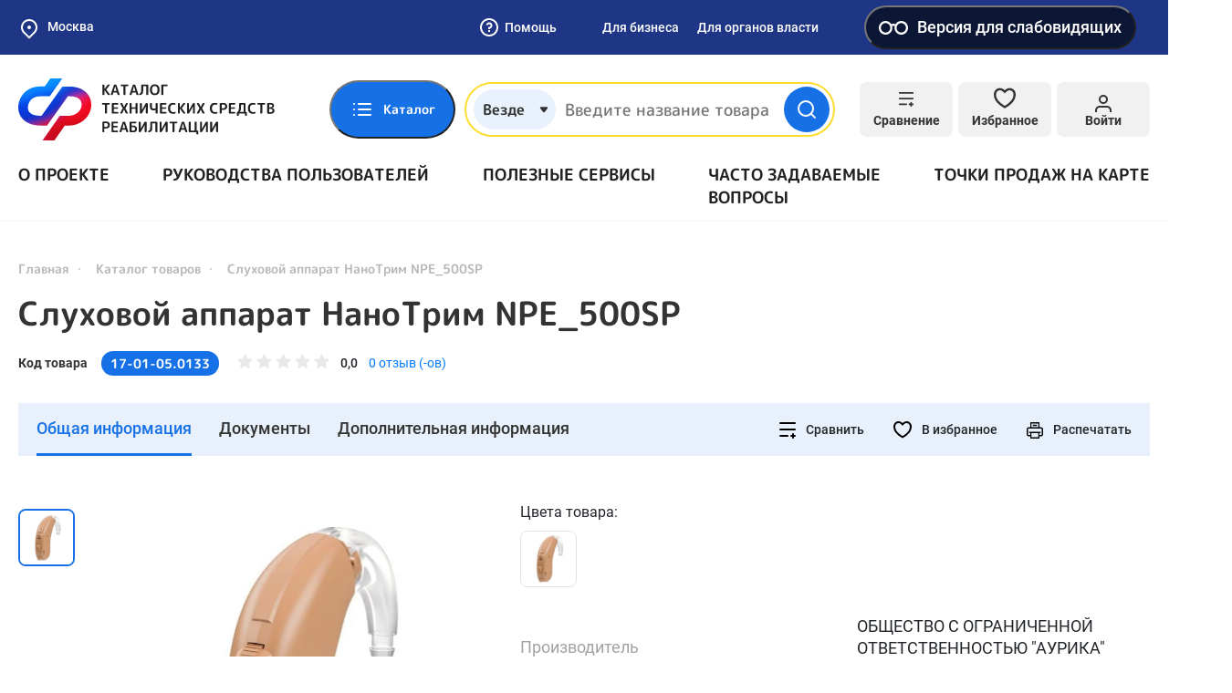

--- FILE ---
content_type: application/javascript
request_url: https://ktsr.sfr.gov.ru/assets/16a15cc0/product-point-sales.js?v=1732559666
body_size: 1581
content:
(function ($) {
    const $container = $('.map-shop-wrapper.product-point-sales');
    let mapShop,
        realPointsCollection;

    function initPoints() {
        if (!realPointsCollection) {
            realPointsCollection = new ymaps.GeoObjectCollection();
        }
        realPointsCollection.removeAll();
        $container.find('.map-shop-filter-list .map-shop-filter-item:not(.hidden)').each(function (index, elem) {
            const $elem = $(elem);
            if ($elem.data('lat') && $elem.data('lng')) {
                realPointsCollection.add(new ymaps.Placemark(
                    [parseFloat($elem.data('lat')), parseFloat($elem.data('lng'))],
                    {
                        balloonContentBody: $elem.find('.map-shop-filter-item__name').text().trim() + '<br>' +
                            $elem.find('.map-shop-filter-item__address').text().trim(),
                        id: 'point' + $elem.data('id'),
                        companyId: $elem.data('company-id'),
                    },
                    {
                        iconLayout: 'default#image',
                        iconImageClipRect: [[0, 0], [54, 62]],
                        iconImageHref: '/static/default/img/general/map-shop-ico.svg',
                        iconImageSize: [54, 62],
                        iconImageOffset: [-27, -27],
                        hideIconOnBalloonOpen: false,
                    }
                ));
            }

            $elem.on('click', function (e) {
                e.preventDefault();
                showPoint($(this).data('id'));
            });
        });
    }

    function initPointSalesMap() {
        if ($container.data('init') === true) {
            initPoints();
            centerMap();
            return;
        } else if ($container.find('.map-shop').length === 0) {
            return;
        }

        mapShop = new ymaps.Map(
            $container.find('.map-shop').get(0),
            {
                center: [55.95, 32.44],
                zoom: 5,
                behaviors: ['drag', 'multiTouch', "scrollZoom"],
                controls: [],
            }
        );
        mapShop.controls.add('zoomControl',
            {
                size: 'large',
                position: {
                    right: '45px',
                    top: '120px'
                }
            }
        );
        initPoints();
        mapShop.geoObjects.add(realPointsCollection);
        centerMap();
        if ($container.find('.user-location-address').length) {
            let addressSelect = new ymaps.SuggestView(
                    $container.find('.user-location-address').get(0),
                    {
                        container: $container.find('.map-shop-filter-top').get(0),
                        provider: {
                            suggest: function (request, options) {
                                return ymaps.suggest(request);
                            }
                        },
                    }
                ),
                addressPoint;
            addressSelect.events.add("select", function (e) {
                const address = e.get("item").value;
                if (addressPoint) {
                    mapShop.geoObjects.remove(addressPoint);
                }
                let geocoder = ymaps.geocode(address, {kind: "house"});
                geocoder.then(async function (result) {
                    const geoObject = result.geoObjects.get(0);
                    const coords = geoObject.geometry.getCoordinates();
                    centerMapByClosestPoint(coords[0], coords[1]);
                    addressPoint = new ymaps.Placemark(
                        coords,
                        {
                            hintContent: address,
                        }
                    );
                    mapShop.geoObjects.add(addressPoint);
                });
            });
        }
        $container.data('init', true);
    }

    function centerMap() {
        let location = getUserLocation();
        if (location
            && location.coordinates
            && location.coordinates.length === 2) {
            centerMapByClosestPoint(location.coordinates[0], location.coordinates[1]);
            mapShop.geoObjects.add(new ymaps.Placemark(
                location.coordinates,
                {
                    hintContent: 'Мое местоположение',
                })
            );
        } else if (mapShop && realPointsCollection.getLength() > 0) {
            // center map by points on map
            var centerAndZoom = ymaps.util.bounds.getCenterAndZoom(
                realPointsCollection.getBounds(),
                mapShop.container.getSize(),
                mapShop.options.get('projection')
            );
            if (centerAndZoom.zoom > 15) {
                centerAndZoom.zoom = 15;
            } else {
                centerAndZoom.zoom -= 1;
            }
            mapShop.setCenter(centerAndZoom.center, centerAndZoom.zoom);
        }
    }

    /**
     * @return {null|any}
     */
    function getUserLocation() {
        if (localStorage.getItem("user-location")) {
            return JSON.parse(localStorage.getItem("user-location"));
        }
        return null;
    }

    function centerMapByClosestPoint(lat, lng) {
        if (mapShop.geoObjects.getLength() > 0 && lat > 0) {
            const resultCollection = new ymaps.GeoObjectCollection();
            const tmpUserPlacemark = new ymaps.Placemark(
                [lat, lng],
                {},
                {
                    iconLayout: 'default#image',
                    iconImageHref: '/static/default/img/emp.gif',
                    iconImageSize: [1, 1]
                }
            );
            const Closest = ymaps.geoQuery(realPointsCollection).getClosestTo(tmpUserPlacemark);
            const tmpPlacemark = new ymaps.Placemark(
                Closest.geometry.getCoordinates(), {}, {
                    iconLayout: 'default#image',
                    iconImageHref: '/static/default/img/emp.gif',
                    iconImageSize: [1, 1]
                }
            );

            resultCollection.add(tmpUserPlacemark);
            resultCollection.add(tmpPlacemark);
            mapShop.geoObjects.add(resultCollection);

            var centerAndZoom = ymaps.util.bounds.getCenterAndZoom(
                resultCollection.getBounds(),
                mapShop.container.getSize()
            );
            if (centerAndZoom.zoom > 15) {
                centerAndZoom.zoom = 15;
            } else {
                centerAndZoom.zoom -= 1;
            }

            mapShop.setCenter(centerAndZoom.center, centerAndZoom.zoom);
            setTimeout(function () {
                resultCollection.removeAll();
            }, 100);
        }
    }

    function showPoint(id) {
        if (id > 0) {
            realPointsCollection.each(function (geoObject) {
                if (geoObject.properties.get('id') === "point" + id) {
                    mapShop.setCenter(geoObject.geometry.getCoordinates(), 15, {duration: 300});

                    setTimeout(function (geoObject) {
                        geoObject.balloon.open();
                    }, 300, geoObject);

                    return false;
                }
            });
        }
    }

    let previousScrollPosition = 0;
    $container.find('.js-close-map-shop').click(function (e) {
        e.preventDefault();

        $container.removeClass('active');
        $('body').removeClass('no-scroll');
        $(window).scrollTop(previousScrollPosition);
    });

    $('.js-open-map-shop').click(function (e) {
        e.preventDefault();
        previousScrollPosition = window.scrollY;
        $(window).scrollTop(0);
        $container.find('.map-shop-filter-item').addClass('hidden');
        $container.find('.map-shop-filter-item[data-company-id="' + $(this).data('id') + '"]').removeClass('hidden');
        ymaps.ready(initPointSalesMap);
        $container.addClass('active');
        $('body').addClass('no-scroll');
        $('.user-location-address').focus();
    });

    $container.find('.js-open-mobile-filter').click(function () {
        $container.find('.map-shop-filter').addClass('active');
    });

    $container.find('.js-close-mobile-filter').click(function () {
        $container.find('.map-shop-filter').removeClass('active');
    });
    $('.user-location-address').focus();
})(jQuery);
